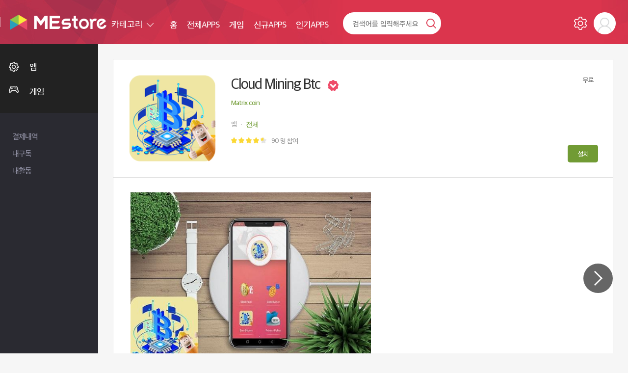

--- FILE ---
content_type: text/css
request_url: https://mestore.co.kr/Form/_guest/basic/css/layout.css
body_size: 52136
content:
@charset "utf-8";
/* CSS Document */

body {width: 100%; overflow-y: auto;background-color: #f6f6f6;  }
body, html { 
    position: relative;
    top: 0px;
    left: 0px;
    width: 100%;
    min-height: 100%;
}
html {}

img {max-width: 100%;}
#wrap{z-index: 1; position: relative;top: 0px; left: 0px;
	/* min-width: 1400px; */
}
#wrap > div {z-index: 900; position: relative;top: 0px; left: 0px;}
a {
    -webkit-transition: all 0.3s ease;
    transition: all 0.3s ease;
    text-decoration: none;
}
.app_box a {
	  --top: 0;
  --left: 0;
	overflow: hidden;
	display:block;
}
.app_box > a{
	display:block;
}
.ink-ripple-play:before {
	content: "";
	position: absolute;
  top: var(--top);
  left: var(--left);
  animation: ink 1.2s ease-in;
  background: currentColor;
	width: 5%;
  padding-bottom: 5%;
  border-radius: 100%;
	opacity: 0;
  transform: scale(0);
}

@keyframes ink {
	from { opacity: 0.2; }
	to { transform: scale(333); }
}

a:hover, a:focus, a:active {
    text-decoration: none;
}
#toTop {
    display: none;
    text-decoration: none;
    position: fixed;
    bottom: 100px;
    right: 10px;
    overflow: hidden;
    width: 38px;
    height: 36px;
    border: none;
    text-indent: -999999px;
    background: url(../images/totop.png); -ms-filter: "progid:DXImageTransform.Microsoft.Alpha(Opacity=60)";
    filter: alpha(opacity=60);
    opacity: 0.6;z-index: 99999;
    background-repeat: no-repeat;
    background-position: center center;

}
#toTop:hover {
    -ms-filter: "progid:DXImageTransform.Microsoft.Alpha(Opacity=100)";
    filter: alpha(opacity=100);
    opacity: 1;
}

#wrap > div.header_wrap {
	width: 100%; position: fixed;top: 0px;
	z-index: 990;
    background-image: url(https://adamstore.co.kr/Form/_guest/basic/css/../images/common/header_wrap.jpg);
    background-repeat: repeat-x;
}
.header {width: 100%;
	padding:25px 20px 20px;
}
.header:after{
    content: "";
    display: block;
    height: 0;
    clear: both;
    visibility: hidden;
}
.header_left {
	/* position: absolute;top: 30px;left: 20px; width: 200px; */ /* height: 90px; */
	overflow: hidden;
	word-break: break-all; /* padding: 5px 20px; */
	/* background-image: url(../images/common/header_wrap.jpg);
	    background-repeat: repeat-x;
	    z-index: 999; */
		float:left;
		width:197px;
}
.header_left img{
	max-width:none;
}
.header_right {
	/* padding-left: 200px; width: 100%; */
	float:left;
	width:calc(100% - 197px);
	padding-left:80px;
}
.header_right_in {
	/* width: 100%; padding: 0 2%; */
/* 	overflow:hidden; */
}
.header_right_in:after,.header_right_in:after{
    content: "";
    display: block;
    height: 0;
    clear: both;
    visibility: hidden;
}
.top_nav {
	/* position: relative;top: 0px; left: 0px; float: left;
	padding: 0 320px 0 130px; */
	float:left;
	/* overflow:hidden; */
}
.top_admin {
	/* position: absolute;top: 0px; right: 0px;
	left: auto;
	float: none; */
	float:right;
}
.top_cate_wrap,.top_menu_wrap{
	padding-top:10px;
}
.top_admin_box {
	float: left; font-size: 13px;
	margin: 0 10px;
}
.top_admin_alram .btn-group>.btn {
	background:#fff;
	background-image: none;
	box-shadow: none;
	padding-top: 36px;
	background-image: url(../images/common/top_icon_alram.png);
	background-repeat: no-repeat;
	background-position: center 5px;
	border: none; color: #666
}
.top_admin_alram .btn-group>.btn .caret {
	display: none;
}
.top_admin_alram .dropdown-menu {
	width: 180px; margin-left: -90px; left: 50%;
}
.top_admin_alram table {
	margin-bottom: 0px;
}
.top_admin_alram th {
	border-top: none!important;font-size: 15px; width: 50%;
	font-weight: normal;
}
.top_admin_alram td {
	border-top: none!important; text-align: right!important;
	color: #336ef4; font-size: 15px;width: 50%;
}

.top_admin_box > a {
	width: 45px;
	line-height: 45px;
	height: 45px;
	display: block;
	background-repeat: no-repeat;
	background-position: center center;
	text-indent: -9999px;
} 
.top_admin_myapp > a {
	background-image: url(../images/common/top_admin_myapp.png);
}
.top_admin_setting > a {
	background-image: url(../images/common/top_admin_setting.png);
}
.top_admin_menu > a {
	background-image: url(../images/common/top_admin_menu.png);
}

.top_admin_close > a {
	background-image: url(../images/common/top_admin_close.png);
	    background-size: 24px auto;
}
.top_admin_box.top_admin_close {
	display: none;
}

.top_admin_menu .btn-group {
	display: block;
}
.top_admin_menu .btn-group>.btn {
	background-image: url(../images/common/top_admin_menu.png);
	width: 45px;
	line-height: 45px;
	height: 45px;
	display: block;
	background-repeat: no-repeat;
	background-position: center center;
	text-indent: -9999px;
	background-color: transparent;
	border: none;
	outline: none;
}

.top_admin_menu .d_menu_all_wrap {
	position: absolute;
	top: 100%;
	z-index: 1000;
	font-size: 14px;
	background-color: #fff;
	-webkit-background-clip: padding-box;
	background-clip: padding-box;
	-webkit-box-shadow: 0 6px 12px rgba(0,0,0,.175);
	box-shadow: 0 6px 12px rgba(0,0,0,.175);
	width: 270px; left: auto;
	right: -20px;
	padding: 0px;
	margin: 0px;
	margin-top: 10px;
	text-align: center;
	overflow: hidden;
	border: none;
	border-radius: 15px;
}

.d_menu_wrap {
	padding: 20px;
}
.d_menu_photo_wrap {
	position: relative;top: 0px; left: 0px;
}
.d_menu_photo {
	width: 66px; height: 66px;
	margin: 0 auto;
	position: relative;top: 0px; left: 0px;
}
.d_menu_photo_box {
	position: absolute;top:0px;
	width: 66px; height: 66px;
	overflow: hidden;
}
.d_menu_photo_box img {
	max-width: 100%;
	min-height: 100%;
}
.d_menu_photo_file {
	position: absolute;bottom: 0px;
	right: 0px;
	width: 22px;
	height: 22px;
	background-image: url(../images/common/d_menu_photo_file.png);
	background-repeat: no-repeat;
	background-position: center center;
	text-indent: -9999px;
}
.d_menu_name {
	font-size: 16px;
	color: #222;
	padding: 10px 0;
	min-height: 34px;
}
.d_menu_email {
	font-size: 15px;
	color: #a4a4a4;
	padding: 5px 0 ;
	min-height: 34px;
}
.d_menu_edit_wrap {
	padding: 5px 0 10px;
}
.d_menu_edit_btn {
	display: inline-block;
	height: 30px;
	line-height: 30px;
	padding: 0 20px;
	background-image: url(../images/common/d_menu_edit_btn.png);
	background-repeat: no-repeat;
	background-position: right center;
	color: #3c82ff;
	font-size: 15px;
}
.d_menu_log_box a {
	display: block;
	width: 100%;
	border: 1px solid #ddd;
	background-color: #f6f6f6;
	font-size: 16px;
	color: #333;
	padding: 10px 0;
	border-radius: 5px;
} 
.d_menu_log_box a.d_menu_log_box_login {
	/* background-color: #719b34;
	border-color: #719b34; */
	border-color:#ef4d6a;
	background:#ef4d6a;
	color: #fff;
} 





.header_logo {
	padding-top:5px;
}
/* .header_left:before {
    content: '';
    display: inline-block;
    height: 100%;
    vertical-align: middle;
    margin-right: -0.25em;
} */
.header_logo a {
	display: inline-block; color: #fff;letter-spacing: -1px;
}
.header_logo a img{
	width:197px;
}
.header_logo a span {
	font-size: 14px;
	-ms-filter: "progid:DXImageTransform.Microsoft.Alpha(Opacity=60)";
    filter: alpha(opacity=60);
    opacity: 0.6; 
}
.header_logo a b {
	padding-top: 8px;
	display: block; font-size: 26px; font-weight: normal;
}

.sec_all_wrap {
	width: 100%; min-height: 100%; padding-top: 90px;
}
.sec_wrap {
	width: 100%;
}
.sec_wrap:after{
    content: "";
    display: block;
    height: 0;
    clear: both;
    visibility: hidden;
}
.aside_all_wrap {
	position: fixed;top: 0px; left: 0px;
	bottom: 0px; background-color: #2a2a31; width: 200px;overflow: auto;
	padding-top: 90px; z-index: 992;
	-ms-overflow-style: none;
}
.aside_all_wrap::-webkit-scrollbar{ display:none; }


/*::-webkit-scrollbar
{
    width: 10px; 
    height: 10px;
}

::-webkit-scrollbar-track
{
    background-color: #c1c1c1;

}
::-webkit-scrollbar-thumb
{

    background-color: #d5334b;
    border-radius: 100px;
}*/


.con_all_wrap {
	padding-left: 200px; width: 100%; position: relative;top: 0px; left: 0px;
	z-index: 870
}
.con_wrap {
    width: 100%;
    min-height: 670px;
}
.aside_top {
	padding: 15px 10px;
}
.aside_top_label {
	padding: 10px 0 5px; color: #fff;
	font-family:'ë‹ì›€',Dotum,'êµ´ë¦¼',Gulim,Helvetica,sans-serif !important;
	font-weight: bold;
}
.aside_select_wrap .bootstrap-select:not([class*=col-]):not([class*=form-control]):not(.input-group-btn) {
	width: 100%;
}
.aside_select_wrap .bootstrap-select > button.btn-default {
	background: #111117;
	border-color: transparent;
	text-shadow: none;
	font-family:'ë‹ì›€',Dotum,'êµ´ë¦¼',Gulim,Helvetica,sans-serif !important;
	color: #6895fb; font-weight: bold;
	font-size: 12px; padding: 10px 12px;
}
.aside_select_wrap .dropdown-menu>li>a {
	padding: 3px 5px 3px 10px;
	font-size: 13px;
}

.con_head {
	padding: 10px 0
}
.con_head h1 {
	font-size: 24px; color: #000
}



.login_all_wrap {
	width: 100%; position: relative;top: 0px; left: 0px; min-height: 100%;
	padding: 20px; 
}
.login_wrap {
	width: 100%; max-width: 600px; position: relative;top: 0px;
	margin: 10% auto;
	background-color: #fff; border-radius:20px; padding: 15px 20px;
}
.login_in {
	position: relative;top: 0px; left: 0px;width: 100%; max-width: 350px;
	padding: 50px 0; margin: 0 auto;
}
.login_box_input {
	padding: 2px 0
}
.login_box_input .form-control {
	height: 50px; color: #336ef4; border-color: #ddd;
	-webkit-box-shadow: none;
	box-shadow: none;
}
.login_box_check {
	padding: 10px 0 20px;
}
.login_box_btn_wrap .btn.btn-submit {
	width: 100%; display: block; height:50px; line-height: 50px; padding: 0px;
	text-align: center;font-size:18px; color: #fff;
	background-color: #336ef4
}
.login_top_wrap {
	display: block; width: 100%; padding: 10px 0; text-align: center;
}
.login_top_wrap:before {
	content: '';
	display: inline-block;
	height: 100%;
	vertical-align: middle;
	margin-right: -0.25em;
}
.login_top_wrap a {
	display: inline-block; letter-spacing: -1px;
}
.login_top_wrap a span {
	font-size: 20px; color: #333;
}
.login_top_wrap a b {
	padding-top: 8px;
	display: block; font-size: 32px; font-weight: normal;color: #336ef4
}

.m_menu_btn {
	display: none;
}
.all_bg {
	display: none;
}

#wrap.pc .all_bg {
	display: none !important;
}

#wrap.pc .aside_all_wrap {
	left: 0px;
}


.header_right_inner {
	/* position: relative;top: 0px; left: 0px;
	padding-right: 260px; */
}
.header_right_inner:after{
    content: "";
    display: block;
    height: 0;
    clear: both;
    visibility: hidden;
}


.top_nav .top_link_wrap {
	display: none;
}
.top_nav .dropdown-toggle {
	background-color: transparent;
	border: none;
	/* height: 45px; line-height: 45px; */
	padding: 0 10px;
	font-size: 18px;
	color: #fff;
	-webkit-box-shadow: none!important;
    box-shadow: none!important;
}
.btn-group.open .dropdown-toggle {
    -webkit-box-shadow: none;
    box-shadow: none;
    background-color: transparent;
    color: #fff;
}
.btn-group:after{
    content: "";
    display: block;
    height: 0;
    clear: both;
    visibility: hidden;
}
.top_nav .dropdown-menu {
	width:100%;
	min-width:auto;
	padding:30px 10px;
	float:none;
	border-radius:25px;
	box-shadow: 12px 9px 30px 0px rgba(0, 0, 0, 0.14);
	-webkit-box-shadow: 12px 9px 30px 0px rgba(0, 0, 0, 0.14);
	border:none;
	margin:10px 0 0;
	min-width:880px;
	width:100%;
}
.top_nav .menu_box:after,.top_nav:after{
	content:"";
	display:block;
	clear:both;
}
.top_nav .menu_box{
	padding:0 20px;
	height:580px;
	overflow-y:scroll;
}
.top_nav .menu_box > li{ /*1ì°¨ë©”ë‰´*/
	float:left;
	width:180px;
	padding-right:30px;
}
.top_nav .menu_box > li:last-child{
	padding-right:0;
}
.top_nav .menu_box > li .lnb_menu > a{
	display:block;
	border-bottom:1px solid #e5e5e5;
	padding-bottom:15px;
	position:relative;
	color:#2a2a31;
	font-size:18px;
	letter-spacing:-0.25px;
}
.top_nav .menu_box > li .lnb_menu > a:after{
	content:"";
	display:block;
	width:60px;
	height:3px;
	background:#d8344c;
	position:absolute;
	bottom:-1px;
	left:0;
}
.top_nav .menu_box .sub_menu{
	padding-top:20px;
}
.top_nav .menu_box .sub_menu ul li{
	padding-bottom:6px;
}
.top_nav .menu_box .sub_menu ul li:last-child{
	padding-bottom:0;
}
.top_nav .menu_box .sub_menu ul li a{
	font-size:16px;
	color:rgba(42,42,49,1);
}
.top_nav .menu_box .sub_menu ul li.active a{
	color:#d8344c;
	font-weight:500;
}
.top_nav .top_cate_wrap {
	/* position: absolute;top: 0px; left: 0px; */
	float:left;
}
.top_nav .top_menu_wrap {
	/* position: relative;top: 0px; left: 0px; */
}
.top_nav .top_menu_all_wrap {
	/* width: 100%;position: relative;top: 0px; left: 0px; */
	float:left;
	padding: 0 20px;
}
.top_nav .top_menu_wrap:after{
    content: "";
    display: block;
    height: 0;
    clear: both;
    visibility: hidden;
}
.top_nav .menu {float: left;}
.top_nav .menu_a {
/* 	height: 45px; line-height: 45px; */
	color: #fff;
	font-size: 18px;
	padding: 0 15px;
	/* position: relative;top: 0px; left: 0px; */
}
.top_nav .menu.active .menu_a{
	color:#f9ea3a;
}
/* .top_nav .menu.active .menu_a:after {
	content: "";
	width: 0px;
    height: 0px;
    border-left: 10px solid transparent;
    border-right: 10px solid transparent;
    border-bottom: 10px solid #f6f6f6;
    position: absolute;bottom: -130%;
    left: 50%;
    margin-left: -10px;
} */

.pc .top_nav .top_search_wrap {
	display: block;
}
.top_nav .top_search_wrap {/* position: absolute;top: 0px; right: 0px; */float:left;}
.top_nav .top_search {
	width: 300px;
	padding-right: 50px;
	background-color: #fff;
	border-radius: 100px;
	position: relative;top: 0px; left: 0px;
	overflow: hidden;
}
.top_nav .top_search input[type="text"] {
	width: 100%;
	background-color: transparent!important;
	border: none;
	box-shadow: none;
	outline: none;
	padding: 5px 0px 5px 20px;
	height: 45px;
	line-height: 45px;
	font-size: 15px;
}

input:-webkit-autofill,
input:-webkit-autofill:hover,
input:-webkit-autofill:focus,
input:-webkit-autofill:active {
	transition: background-color 5000s ease-in-out 0s;
	-webkit-transition: background-color 9999s ease-out;
	-webkit-box-shadow: 0 0 0px 1000px white inset !important;
}


.top_nav .top_search .top_search_btn {
	position: absolute;top: 0px; right: 10px;
	height: 45px;
	width: 40px;
	background-image: url(../images/common/top_search_btn.png);
	background-repeat: no-repeat;
	background-position: center center;
	text-indent: -9999px;
}
.top_nav .top_menu_all_wrap:before{
    content: "";
    display: block;
    height: 20px;
    width: 1px;
    background-color: #fff;
    position: absolute;top: 50%;
    left: 0px;
    margin-top: -10px;
    -ms-filter: "progid:DXImageTransform.Microsoft.Alpha(Opacity=60)";
    filter: alpha(opacity=60);
    opacity: 0.6;
}


.top_cate_wrap .caret {
    top: 0;
    right: 0;
    width: 10px;
    height: 10px;
    border: 1px solid #fff;
    border-left: none;
    border-top: none;
    transform: translate(5px,-3.5px) rotate(45deg);
    -ms-transform: translate(5px,-3.5px) rotate(45deg);
}

.top_cate_wrap .open .caret {
	transform: translate(5px,0.5px) rotate(-135deg);
    -ms-transform: translate(5px,0.5px) rotate(-135deg);
}







.aside_menu .btn-group {
	display: block;
}
.aside_menu .dropdown-toggle {
	display: none;
}
.aside_menu .dropdown-menu {
	display: block;
	position: relative;
	padding: 0px;
	margin: 0px;
	border: none;
	box-shadow: none;
	background-color: transparent;
	top: 0px;
	width: 100%;
}
.aside_menu .dropdown-menu > ul >li .lnb_menu > a {
	color: #fff;
	display:block;
	height: 50px; line-height: 50px;
	padding: 0px;
	font-size: 18px;
	background-repeat: no-repeat;
	background-position: 200px center;
	overflow: hidden;
	padding-left: 60px;
}
.aside_menu .dropdown-menu > ul >li >.lnb_menu {
	background-repeat: no-repeat;
	background-size: 20px;
	background-position: 18px 16px;
}
.aside_menu .dropdown-menu > ul>li.menu_icon_app:first-child > div.lnb_menu{
	background-image: url(../images/common/menu_icon_app.png);
}
.aside_menu .dropdown-menu > ul>li.menu_icon_app:nth-child(2) > div.lnb_menu{
	background-image: url(../images/common/menu_icon_game.png);
}
.aside_menu .dropdown-menu >ul>li.menu_icon_manga > div.lnb_menu{
	background-image: url(../images/common/menu_icon_manga.png);
}
.aside_menu .dropdown-menu> ul>li.menu_icon_app:nth-child(3) > div.lnb_menu{
	background-image: url(../images/common/menu_icon_adult.png);
}
.aside_menu .dropdown-menu> ul>li:focus > .lnb_menu >a,.aside_menu .dropdown-menu> ul>li:hover .lnb_menu >a,.aside_menu .dropdown-menu> ul>li.active .lnb_menu >a {
	color: #fff;background-color: transparent;
	background-image: url(../images/common/dropdown-menu.png);
	background-position: 170px center;
transition-property: none
}

.aside_menu .dropdown-menu> ul>li:focus .lnb_menu, .aside_menu .dropdown-menu> ul>li:hover .lnb_menu , .aside_menu .dropdown-menu> ul>li.active .lnb_menu{
	background-color: #719b34; 
}
.aside_menu .dropdown-menu .no_data{
	display:none;
}
/*2ì°¨ë©”ë‰´*/
.aside_menu .sub_menu{
	padding:20px 25px; 
	background:#222227;
	display:none; 
}  
.aside_menu .sub_menu.on{
	display:block;
}

.aside_menu .top_menu_wrap {
	display: none;
}
.aside_menu .top_cate_wrap {
	padding: 20px 0;
	background-color: #222
}


.aside_menu .top_link .link_a,.aside_menu .sub_menu ul li a{
	display: block;
	padding-bottom:10px;
	font-size:16px;
	color: #9090a3;
	/* font-family: 'no400'; */
}
.aside_menu .top_link:last-child .link_a{
	padding-bottom:0;
}
.aside_menu .top_link .link_a:hover,.aside_menu .sub_menu ul li.active a,
.aside_menu .sub_menu ul li a:hover,.aside_menu .sub_menu ul li a:focus,.aside_menu .sub_menu ul li a:active{
	color: #719b34
}

.aside_menu .top_link.active .link_a {
	color: #719b34
}

.aside_menu .top_link_wrap {
	padding: 35px 5px 20px 25px;
}


/*customer_side*/
.aside_menu .customer_side{
	padding-top:40px;
}
.aside_menu .customer_side .sub_tit{
	font-size:20px;
	color:#fff;
	padding-bottom:30px;
}




/*íŒì—…*/
.pop_on {
    overflow: hidden;
}
.pop_all_wrap {
    display: none;
    margin: 0 auto;
    width: 96%;
    padding: 0px;
    border-radius: 5px;
    max-width: 500px;
    background-color: #fff;
    max-height: 90%;
    overflow: auto;
    margin-top: 30px;
    top: 0px!important;
    position: fixed!important;
}
.pop_box_wrap {
	text-align: center;
    font-size: 16px;
    line-height: 1.4;
    border-radius: 5px;
    overflow: auto;
    color: #666;
}
.term_wrap {
    padding: 10px;
}
.term_wrap textarea {
    display: block;width: 100%!important;
    height: 200px; 
    border: 1px solid #ddd;
    padding: 5px;font-size: 15px;
    border-radius: 5px;
    outline: none;box-shadow: none;
}

.pop_review_area {
    padding: 10px 0;
}
.pop_review_area textarea {
    display: block;width: 100%!important;
    height: 100px; 
    padding: 5px;font-size: 15px;
    border-radius: 5px;
    outline: none;box-shadow: none;
    background-color: #efeff4;
    border: none;
}
.pop_box_in {
    width: 100%;
     margin: 0 auto;
}

.pop_top_desc_wrap {
	width: 100%;
	padding: 5px 0px;
}
.pop_top_desc {
	text-align: left;
	color: #719b34;
	line-height: 1.5;
	font-size: 14px;
	display: block; 
	white-space: nowrap;
	overflow: hidden;
	text-overflow: ellipsis; /* ì—¬ëŸ¬ ì¤„ ìžë¥´ê¸° ì¶”ê°€ ìŠ¤íƒ€ì¼ */ 
/* 	white-space: normal; */
}



.pop_top_label_wrap {
padding: 10px 20px;
background-color: #f9f9f9;
border-bottom: 1px solid #eee;
}
.pop_top_label {
    font-size:18px;
    color: #222;
    text-align: center;letter-spacing: -1px;
}
.normal_btn_wrap {
	/* padding: 10px; */
}

.normal_btn_wrap:after{
    content: "";
    display: block;
    height: 0;
    clear: both;
    visibility: hidden;
}
.normal_btn_wrap a {
	display: block;
	float: left;
	width: 49%;
	background-color: #fff;
	border: 1px solid #eee;
    text-align: center;
    line-height: 40px; height: 40px;
    font-size:16px;
    color: #666;
    border-radius: 5px;
}
.normal_btn_wrap .pop_btn_100 {
    width: 100%;
    margin:0px;
}
.normal_btn_wrap a:first-child {
	margin-right: 2%;
}
.normal_btn_wrap a.btn_ok {
	background-color: #719b34;
	color: #fff;
	border-color: #719b34;
}
.normal_btn_wrap a.btn_cancel {
}



.pop_box_close_btn {
    position: absolute;
    top: 10px;
    right: 20px;
    width: 25px;
    height: 25px;
    background-image: url(../images/common/pop_box_close_btn.png);
    background-repeat: no-repeat;
    background-position: center center;
}


.pop_login .signup_in {
	border-radius: 0px;
	border: none;
}

.pop_box {
    width: 100%;
	padding:20px;
}

.pop_login_box {
    width: 100%;
    position: relative;top: 0px; left: 0px;
}
.pop_login_box:after{
    content: "";
    display: block;
    height: 0;
    clear: both;
    visibility: hidden;
}
.pop_login_left {
    float: left; width: 100%;
}
.pop_login_right {
   width: 100%;
   padding-bottom: 15px;
}
.pop_login_right a {
   width: 100%;
   height: 60px; line-height: 60px;
   text-align: center;
   color: #fff;
   display: block;
   font-size: 22px;
   border-radius: 5px;


    background: #48e58a; /* Old browsers */
background: linear-gradient(270deg, #6537d8, #ad82ee, #6537d8, #ad82ee);
background: -moz-linear-gradient(270deg, #6537d8, #ad82ee, #6537d8, #ad82ee); /* FF3.6-15 */
background: -webkit-linear-gradient(270deg, #6537d8, #ad82ee, #6537d8, #ad82ee); /* Chrome10-25,Safari5.1-6 */
background: linear-gradient(270deg, #6537d8, #ad82ee, #6537d8, #ad82ee); /* W3C, IE10+, FF16+, Chrome26+, Opera12+, Safari7+ */
filter: progid:DXImageTransform.Microsoft.gradient( startColorstr='#2e83d1', endColorstr='#eb061c',GradientType=1 ); /* IE6-9 */
background-size: 600% 600%;
-webkit-animation: AnimationName 5s ease infinite;
-moz-animation: AnimationName 5s ease infinite;
-o-animation: AnimationName 5s ease infinite;
animation: AnimationName 5s ease infinite;

}
.pop_login_input_wrap input {
    width: 100%;
    display: block;
   height: 40px;
    padding: 6px 12px;
    font-size: 14px;
    line-height: 1.4;
    color: #555;
    background-color: #fff;
    background-image: none;
    border: 1px solid #ddd;
    border-radius: 3px;
}
.pop_login_input_wrap:first-child {
    padding-bottom: 5px;
}

.pop_login_mid_wrap {
    width: 100%; padding: 10px 0 20px
}
.pop_login_mid_wrap:after{
    content: "";
    display: block;
    height: 0;
    clear: both;
    visibility: hidden;
}

.pop_login_link_wrap {
    float: left; margin-left: 10px;
    font-size: 0px;
}
.pop_login_link_wrap a {
   display: inline-block;
   height: 25px; line-height: 25px;
   border: 1px solid #ddd; font-size: 14px; color: #666;
   padding: 0 10px; margin-left: 10px
}








.footer_all_wrap {
	width: 100%;
/* 	padding-top: 100px; */
}
.footer_wrap {
	width: 100%;
	background-color: #fff;
}
.footer_top_wrap {
	width: 100%;
	border-top: 1px solid #ddd;
	border-bottom: 1px solid #eee;
}
.footer_top {
	padding: 10px 3%;
}
.footer_mid_wrap {
	width: 100%;
}
.footer_mid {
	padding: 10px 3%;
}
.footer_top a {
	font-size: 16px;
	color: #333;
	/* font-family: 'no400'; */
	margin: 3px 15px 3px 0 ;
	display: inline-block;
}
.footer_top a.active {
	color: #db344c
}
.footer_top a:hover {
	color: #db344c
}
.footer_info {
	padding: 15px 0;
	font-size: 15px;
	/* font-family: 'no400'; */
	color: #888
}
.footer_info2{
	padding-bottom:15px;
	color:#888;
}
.footer_info span {
    display: inline-block;
    width: 20px;
    height: 12px;
    position: relative;top: 0px; left: 0px;
}
.footer_info span:after {
    content: "";
    height: 12px;
    width: 1px;
    background-color: #bbb;
    position: absolute;top: 50%;
    left: 50%;
    margin-top: -6px;
}
.footer_info a {
	color: #db344c
}

.footer_info_desc {
	color: #bbb;
	padding-bottom: 50px;
}


/*ê²Œì‹œíŒ*/
.board_all_wrap {
    width: 100%; padding-bottom: 30px;
}
.board_wrap {
    width: 100%; margin: 0 auto;
}
.board_con {
    width: 100%; position: relative;top: 0px; left: 0px;
    /* background-color: #fff; */
}

.board_list table {
    border: 1px solid #ddd;
   background-color: #fff;
}
.board_list th {
    background-color: #fcfcfc;
    border-bottom: 1px solid #e5e5e5;
    text-align: center; font-weight: normal;
    color: #393939;
    padding: 10px 0px;
    font-size: 14px;
}
.board_list td {
    border-bottom: 1px solid #e5e5e5;
    text-align: center; font-weight: normal;
    color: #666;
    padding: 12px 0px;
    font-size: 15px;
    word-break: break-all;
}


.board_list tr:hover {
    background-color: #f7f7f7;
}
.td_num {
    width: 100px;
}
.td_hit {
    width: 80px;
}
.td_date {
    width: 120px;
}
.td_cost {
    width: 120px;
}
.td_qty {
    width: 70px;
}
.td_pay_type {
    width: 120px;
}
.td_date_end {
    width: 120px;
}
.td_state {
    width: 80px;
}
.td_name {
    width: 80px;
}
.board_btn_all_wrap {
    width: 100%;
}
.board_btn_wrap {
    width: 100%;
    padding-top: 20px;
}
.board_btn_wrap:after{
    content: "";
    display: block;
    height: 0;
    clear: both;
    visibility: hidden;
}
.board_right_btn {
    float: right;
}

.board_btn_wrap a {
    display: inline-block;
    border: 1px solid #ddd; color: #666;
    background-color: #fff;
    height: 40px; line-height: 40px; width: 95px;
    margin: 0 3px; text-align: center;
    font-size: 15px;
    border-radius: 5px;
}

.board_btn_wrap a.board_btn_write {
    background-color: #719b34; color: #fff; border-color: #719b34;
}
.board_btn_wrap a.board_btn_list {
    background-color: #fff;
}
.board_btn_wrap a.board_btn_edit {
    background-color: #ef3333; color: #fff; border-color: #ef3333;
}
.board_btn_wrap a.board_btn_del {
    background-color: #333; color: #fff; border-color: #333;
}

.board_view {
    width: 100%; 
    border: 1px solid #ddd;
}
.board_view_label {
    width: 100%; 
    padding: 12px 20px;
    background-color: #fcfcfc;
    border-bottom: 1px solid #ddd;
}


.board_con .board_view_label {
    text-align: center;
}

.board_view_info {
    background-color: #fff; border-bottom: 1px solid #ddd;
    padding: 10px 25px;
}
.board_view_info:after{
    content: "";
    display: block;
    height: 0;
    clear: both;
    visibility: hidden;
}
.board_view_info_left {
    float: left;
}
.board_view_info_right {
    float: right;
}
.board_view_info_div  {
    float: left; margin: 3px;
    font-size: 15px;
}
.board_view_info_div b {
    color: #333;
}
.board_view_info_div span {
    color: #333; padding: 0 10px;
}
.board_view_info_div:last-child span{
	padding-right:0;
}
.board_view_info_div a {
    color: #666; font-size: 13px;
}
.board_view_info_div a:hover {
    color: #e83837
}
.board_view_info_file a {
    color: #337bef!important
}



.board_view_con {
    padding: 35px;
	width: 100%;
    min-height: 250px;
    font-size: 15px;
	background:#fff;
}
.board_reply_date {
     padding: 10px 2%; width: 100%;
    font-size: 15px;
    color: #888
}
.board_reply_date span {
    font-family: 'no400';
    color: #333;
    padding-right: 5px;
}

.board_write table {
    border: 1px solid #e5e5e5;
}
.board_write th {
    background-color: #fcfcfc;
    color: #666;
    font-size: 15px;
    border-bottom: 1px solid #e5e5e5;
	text-align: center;
/*     border-right: 1px solid #ddd; */
	width:140px;
	vertical-align:middle;
}
.board_write td {
    color: #666;
    font-size: 15px;
    border-bottom: 1px solid #e5e5e5;
	width:calc(100% - 140px);
	padding:10px;
}
.board_write td input,.board_write td textarea{
	background:#f9fafc;
	border:1px solid #e5e5e5;
	border-radius:5px;
	padding:0 15px;
}
.board_write td input{
	height:40px;
}
.input_text_wrap input {
    width: 100%;
    display: block;
   /* padding: 6px 12px;
    font-size: 14px;
    line-height: 1.42857143;
    color: #555;
    background-color: #fff;
    background-image: none;
    border: 1px solid #ccc; */
}
.input_text_wrap2 input {
/*       padding: 6px 12px;
    font-size: 14px;
    line-height: 1.42857143;
    color: #555;
    background-color: #fff;
    background-image: none;
    border: 1px solid #ccc; */
}
.span_req {
    color: #e83837;
}
/* .textarea_wrap {
    padding: 10px;
} */
.textarea_wrap textarea {
	width: 100%!important;
    height: 335px;
/*        background-color: #fff;
    background-image: none;
    border: 1px solid #eee; */
}

.span_state_no {
    display: inline-block;
    height: 25px;
    line-height: 25px;
    border: 1px solid #ddd;
    text-align: center;
    color: #222;
    min-width: 35px;
    background-color: #fff;
    font-size: 12px;
    width: 60px;
    font-family: 'ë‹ì›€',Dotum,'êµ´ë¦¼',Gulim,Helvetica,sans-serif !important;
}
.span_state_yes {
    display: inline-block;
    height: 25px;
    line-height: 25px;
    border: 1px solid #17c5a3;
    text-align: center;
    color: #17c5a3;
    min-width: 35px;
    background-color: #fff;
    font-size: 12px;
    width: 60px;
    font-family: 'ë‹ì›€',Dotum,'êµ´ë¦¼',Gulim,Helvetica,sans-serif !important;
}


.board_view_reply_wrap {
    width: 100%;
    border-top: 1px solid #ddd;
}
.board_view_reply {
    padding: 20px 2% 10px;
    width: 100%;
}
.main_board_line {
    width: 100%;
}
.main_board_line_in {
    font-size: 16px;
    color: #2a2a31;
    font-family: 'no400';
}


.board_page_all_wrap {
    width: 100%; position: relative;top: 0px; left: 0px;max-width: 1080px; margin: 0 auto;
}
.board_page_wrap {
    width: 100%; padding: 30px 0; text-align: center;
    font-size: 0px;
}
.board_page_wrap * {
    vertical-align: middle;
}
.board_page_wrap > div {
    display: inline-block;
}
.board_page_wrap span {
    display: inline-block;
}
.board_page_wrap b {
    display: inline-block;
    font-weight: normal;
}
.board_page_num {
    font-size: 15px;
    padding: 2px;
}
.board_page_prev_wrap {
    
}
.board_page_prev_wrap span {
    font-size: 13px;
    padding: 2px;
}
.board_page_prev_wrap a {
 display: inline-block; height: 35px; line-height: 35px;
    border: 1px solid #ddd;
    text-align: center;  color: #333; min-width: 35px; padding: 0 10px;
    background-color: #fff;
}


.board_page_next_wrap {
    
}
.board_page_next_wrap span {
    font-size: 13px;
    padding: 2px;
}
.board_page_next_wrap a {
 display: inline-block; height: 35px; line-height: 35px;
    border: 1px solid #ddd;
    text-align: center;  color: #333; min-width: 35px; padding: 0 10px;
    background-color: #fff;
}

.board_page_num_wrap {
    padding: 0 10px;
}

.board_page_num a {
    display: inline-block; height: 35px; line-height: 35px;
    border: 1px solid #ddd;
    text-align: center;  color: #333; min-width: 35px; padding: 0 2px;
    background-color: #fff;
}

.board_page_num b {
    display: inline-block; height: 35px; line-height: 35px;
    border: 1px solid #db344c;
    text-align: center;  color: #fff; min-width: 35px; padding: 0 2px;
    background-color: #db344c;
}





.faq_wrap {width: 100%; border-top: 2px solid #222;
border-left: 1px solid #eee;
border-right: 1px solid #eee;
}
.faq_box {border-bottom: 1px solid #eee; width: 100%;font-size:16px;
    line-height: 1.6

}
.q_box {display: block; width: 100%; position: relative;top: 0px; left: 0px;
    cursor: pointer;
}
.q_txt {
    padding:15px 70px;
    background: #fff url(../images/common/faq_q_icon.png);
    background-position: 35px 16px;
    background-repeat: no-repeat;
    color: #666;
	font-size:15px;
}
.q_btn {
    position: absolute;top: 0px; bottom: 0px; right: 0px; width: 60px;
    cursor: pointer; 
    background-position: center center;
    background-image: url(../images/common/bottom_arr.png);
    background-repeat: no-repeat;
}
.a_box {display: block; width: 100%!important; position: relative;top: 0px; left: 0px;
    background-color: #f9f9f9; display: none;
    border-top: 1px solid #eee;
}
.a_box_in {width: 100%;position: relative;top: 0px; left: 0px;}
.a_txt {
    padding:15px 70px 30px;
    background:#fcfcfc url(../images/common/faq_a_icon.png);
    background-position: 35px 16px;
    background-repeat: no-repeat;
	color:#666;
	font-size:15px;

}
.faq_box.active .q_btn {
    background-image: url(../images/common/top_arr.png);
}

.f_bottom_box_in {
    width: 100%;
    padding-left: 200px;
    position: relative;top: 0px; left: 0px;
}
.f_bottom_box_in:after {
    content: "";
    display: block;
    height: 0;
    clear: both;
    visibility: hidden;
}
.f_bottom_box_label_wrap {
    position: absolute;top: 0px; left: 0px;
}
.f_bottom_box_label {
    font-size: 28px;
    color: #484a5a;
    font-family: 'no400';
}
.f_bottom_box_desc {
    font-size: 15px;
    color: #666;
    padding: 10px 0 0
}
.f_board_box {
    width: 100%;
    padding-right: 90px;
    position: relative;top: 0px;
    left: 0px;
    font-size: 15px;
    padding-top: 8px;
    padding-bottom:8px;
    border-top: 1px solid #ddd;
}
.f_board_box:first-child {
    border-top: none;
}

.f_board_box:after {
    content: "";
    display: block;
    height: 0;
    clear: both;
    visibility: hidden;
}
.f_board_box_in {
    float: left;
    max-width: 100%;
    padding-right: 20px;
    position: relative;top: 0px;
    left: 0px;
}
.f_board_box_in span {
    position: absolute;top: 3px; right: 0px;
}
.f_board_box_in a {
    display: block;
    text-overflow: ellipsis;
    overflow: hidden;
    color: #333;
    text-align: left;
}
.f_board_date {
    position: absolute;top: 9px; right: 0px;
    color: #a9a9aa;
    font-size: 14px;
}

.f_board_wrap {
    width: 100%;
    min-height: 190px;
}

.f_bottom_box_more_wrap {
    padding-top: 10px;
}
.f_bottom_box_more_wrap a {
    display: block;
    width: 150px; height: 40px;
    line-height: 40px;
    padding-left: 20px;
    background-color: #fff;
    border: 1px solid #ddd;
    font-size: 18px;
    color: #444;
    font-family: 'no200';
    background-image: url(../images/main/f_bottom_box_more_wrap.png);
    background-repeat: no-repeat;
    background-position: 120px center;
}
.f_board_box_empty_wrap {
    width: 100%;
    padding: 10px 0;
    font-size: 15px;
    text-align: center;
}



.total_btn_all_wrap {
    width: 100%;
}
.total_btn_wrap {
	margin:0 -8px;
/*     padding: 10px 0; */
}
.total_btn_wrap:after{
    content: "";
    display: block;
    height: 0;
    clear: both;
    visibility: hidden;
}
.total_btn_wrap a {
    float: left; 
	width: 50%;
	display:block;
	padding:0 8px;
}
.total_btn_wrap a span,
.total_btn_wrap .btn_submit{
	display:block;
	height: 45px; line-height: 45px;
    border: 1px solid #ddd;
    color: #666;
    font-size: 17px;
    background-color: #fff;
    text-align: center;
    display: block;
    border-radius: 5px
}
.total_btn_wrap .btn_submit{
	width:170px;
    background-color: #ef4d6a;
    color: #fff;
    border-color: #ef4d6a;
}
.signup_wrap .total_btn_wrap{
	overflow:hidden;
}
.signup_wrap .total_btn_wrap > *{
	float:left;
}
.signup_wrap .total_btn_wrap div{
	width:50%;
	padding:0 8px;
}
.signup_wrap .total_btn_wrap div input{
	width:100%;
}
.signup_end .total_btn_wrap{
	max-width:295px;
	margin: 0 auto;
}
.signup_end .total_btn_wrap a span{
	border-radius:30px;
}
.two_block_all_wrap .total_btn_wrap a {
	width: 100%;
}


.form_text_box_wrap {
    width: 100%;
}
.form_text_box_top {
    width: 100%;
    position: relative;top: 0px; left: 0px; padding: 10px 0 5px;

}
.form_text_box_top:after{
    content: "";
    display: block;
    height: 0;
    clear: both;
    visibility: hidden;
}

.form_text_box_label {
    float: left; font-size: 18px; color: #333;
}
.form_text_box_desc {
    float: right; padding-right: 5px;
}
.form_text_box {
    width: 100%; position: relative;top: 0px; left: 0px;
    padding: 5px 0;

}
.form_text_box:after{
    content: "";
    display: block;
    height: 0;
    clear: both;
    visibility: hidden;
}
.form_text_box_input {
    border: 1px solid #ddd; border-radius: 5px;
    display: table;
    padding: 10px; width: 100%;
     background-color: #fff;
}
.form_text_box_input input,
.form_text_box_input select{
    display: table-cell;width: 99%;
    height: 35px; line-height: 35px;
    border: none;
    vertical-align: top;
    padding: 5px;font-size: 15px;
}

.form_text_box_input textarea {
    display: block;width: 100%!important;
    height: 200px; 
    border: none;
    padding: 5px;font-size: 15px;
}


.form_text_box_input.no_modi,
.form_text_box_input.no_modi input,
.form_text_box_input.no_modi select{
	background:#f4f4f4;
}

.form_text_box_input span {
    display: table-cell;width: 1%;
    vertical-align: top;
}
.form_text_box_input span a {
    display: inline-block; width: 100px;
    height: 35px; line-height: 35px;
    background-color: #f7f7f7;
    border: 1px solid #ddd;
    color: #999;
    border-radius: 3px;
    text-align: center;
    font-size: 15px;
}

.form_text_box_desc div {
    display: none;
}

.at_valid .form_text_box_desc .txt_valid {
    display: block;
}

.at_invalid .form_text_box_desc .txt_invalid {
    display: block;
}

.txt_valid {
    font-size: 14px; color: #3fb24f;
}

.txt_invalid {
    font-size: 14px; color: #dd2c63;
}

.signup_complete_box {
    width: 100%; 
    text-align: center;
    padding: 30px 0;
}

.total_btn_wrap .btn_submit span{
    background-color: #333; color: #fff; border-color: #333;
}

.idpw .total_btn_wrap .btn_submit{
	background:transparent;
	border-color:transparent;
}

.signup_complete_text {
    font-size:26px; /* font-family: 'na300'; */
    color: #393939; text-align: center;
    width: 100%;
	padding-bottom:50px;
}

.signup_complete_text span {
    color: #ef4d6a
}
/* .file_login {
	position:relative;
	height:100vh;
} */
.signup_all_wrap {
    width: 100%;
}
.signup_wrap {
    width: 100%;  margin: 0 auto 2.5%;
    padding: 0px 15px; max-width: 470px;
}

.signup_in {
    width: 100%;
    background-color: #fff;
    padding: 40px;
    border: 1px solid #ddd;
    border-radius: 15px;
}

.signup_top_label_wrap {
    width: 100%;
    padding: 20px 0
}
.signup_top_label {
    font-size:36px;/*  font-family: 'na300'; */
    color: #333; text-align: center;
}

.signup_top_label span {
    color: #e23d3c
}

.signup_mid_wrap {
    width: 100%; 
 /*    padding: 10px 0 30px; */
 	padding-bottom:5px;
}

.signup_agree_all_wrap {
    width: 100%; position: relative;top: 0px; left: 0px;
   /*  padding-bottom: 20px; */
}
.chk_agree_wrap{
	padding:35px 0 40px;
}
.signup_agree_all_box {
    width: 100%; position: relative;top: 0px; left: 0px;
    overflow: hidden;
    padding: 45px 0 30px;
    border-bottom: 1px solid #ddd;
}

.signup_agree_all_box input {
     position: absolute;top: -20px;
 left: -20px;
 width: 1px; height: 1px; overflow: hidden;
 display: block;
 font-size: 1px;
}

.signup_agree_all_box label {
display: inline-block;
    position: relative;
    padding-left: 35px;
    cursor: pointer;
    -webkit-user-select: none;
    -moz-user-select: none;
    -ms-user-select: none;
    vertical-align: middle;
    color: #666;
    font-size: 18px;
}

.signup_agree_all_box label:before {
   content: '\f00c';
    position: absolute;
    left: 0;
    top: 1px;
    width: 25px;
    height: 25px;
    text-align: center;
    background: #fff;
    border: 2px solid #ccc;
    vertical-align: middle;
    font-family: 'FontAwesome';
    /* border-radius: 100px; */
	border-radius:5px;
    font-weight: normal;
    font-size: 15px;
    color: #ccc;
}

/* .signup_agree_all_wrap.active .signup_agree_all_box label {
       color: #000;
} */
.signup_agree_all_box span{
	font-size:20px;
	color:#393939;
}
.signup_agree_all_wrap.active .signup_agree_all_box label:before {
      content: '\f00c';
    color: #fff;
    display: block;
    border-color: #ef4d6a;
    background-color: #ef4d6a;
}

.check_agree_box_wrap {
    width: 100%;
/*     padding: 3px 0 */
	padding-bottom:15px;
}
.check_agree_box_in {
    width: 100%;
}
.check_agree_box_wrap:last-child{
	padding-bottom:0;
}
.check_agree_box_in:after{
    content: "";
    display: block;
    height: 0;
    clear: both;
    visibility: hidden;
}
.check_agree_box {
    float: left;
}
.check_agree_view {
    float: right;
}
.check_agree_view a {
    font-size: 16px; color: #666;
    border-bottom: 1px solid #666;
}


.check_agree_box {position: relative;top: 0px; left: 0px;
float: left; padding: 3px 0
} 
.check_agree_box input {
        position: absolute;
    width: 25px;
    height: 25px;
    padding: 0;
    overflow: hidden;
     clip: rect(0,0,0,0); 
    border: 0;
    background: #fff;
    margin: 0px;
} 
.check_agree_box input + label { 
    display: inline-block;
    position: relative;
    padding-left: 35px;
    cursor: pointer;
    -webkit-user-select: none;
    -moz-user-select: none;
    -ms-user-select: none;
    vertical-align: middle;
    color: #666; 
} 
.check_agree_box input + label span {
    font-size: 16px;
    font-weight: normal;
	color:#393939;
}
.check_agree_box label b {
    font-size: 16px; font-weight: normal;
    padding-right: 3px;
	color:#393939;
}
 .check_agree_box label b.main_c{
	color:#ef4d6a;
 }
.check_agree_box input + label:active:before, 
.check_agree_box input:checked + label:active:before,
.check_agree_box input:checked + label:before {
 content: '\f00c';
    color: #fff;
    display: block;
    border-color: #ef4d6a;
    background-color: #ef4d6a;
}

.check_agree_box input+ label:hover,
.check_agree_box input:checked + label {
    color: #000
}
.check_agree_box input + label:before {
   content: '\f00c';
    position: absolute;
    left: 0;
    top: 1px;
    width: 25px;
    height: 25px;
    text-align: center;
    background: #fff;
    border: 2px solid #ccc;
    vertical-align: middle;
    font-family: 'FontAwesome';
    /* border-radius: 100px; */
	border-radius:5px;
    font-weight: normal;
    font-size: 15px;
    color: #ccc;
}

.check_agree_box_sub {
    float: left;
    padding-left: 35px;
    font-size: 16px;
    color: #999
}

.ex_head_wrap {
	text-align: center;
	padding-bottom: 40px;
	padding-top:2.5%;
}

.ex_head_wrap a {
	display: inline-block;
	width:230px;
}
.file_login .ex_head_wrap img{
	width:100%;
}
.signup_notice_label {
	font-size: 26px;
	padding-bottom:15px;
	/* font-family: 'na300'; */
	letter-spacing: -1px;
	color: #333;
/* 	padding: 5px 0; */
}

.signup_notice_desc {
	font-size: 15px;
	letter-spacing: -1px;
	color: #999;
/* 	padding: 5px 0; */
	line-height: 1.5
}



.form_radio_box {position: relative;top: 0px; left: 0px;
padding: 2px 10px 2px 0; display: inline-block;
} 
.form_radio_box input {
        position: absolute;
    width: 25px;
    height: 25px;
    padding: 0;
    overflow: hidden;
     clip: rect(0,0,0,0); 
    border: 0;
    background: #fff;
    margin: 0px;
} 
.form_radio_box input + label { 
    display: inline-block;
    position: relative;
    padding-left: 30px;
    cursor: pointer;
    -webkit-user-select: none;
    -moz-user-select: none;
    -ms-user-select: none;
    vertical-align: middle;
    color: #666; height: 25px;
} 
.form_radio_box input + label span {
    font-size: 16px; line-height: 27px;
    vertical-align: middle;
}
.form_radio_box input + label:active:before, 
.form_radio_box input:checked + label:active:before,
.form_radio_box input:checked + label:before {
    content: '\f111';
    color: #ef4d6a;
    font-size: 18px;
    display: block;
    border: 1px solid #ef4d6a;
    padding-left: 0px;
    line-height: 25px;
}

.form_radio_box input+ label:hover,
.form_radio_box input:checked + label {
    color: #000
}
.form_radio_box input + label:before {
   content: '';
    position: absolute;
    left: 0;
    top: 1px;
    width: 25px;
    height: 25px;
    text-align: center;
    background: #fff;
    border: 1px solid #ccc;
    border-radius: 100px;
    vertical-align: middle;
    font-family: 'FontAwesome';
}







.new_top_label_wrap {
padding-bottom:25px;
}
.new_top_label {
    font-size:26px; /* font-family: 'na400'; */
    color: #393939;
  /*   text-align: center; */
}
.new_login_wrap .new_top_label {
     text-align: center; letter-spacing: -1px;
}
.new_box {
    width: 100%;
}
.new_login {
    width: 100%;
}
.new_login_box {
    width: 100%;
    position: relative;top: 0px; left: 0px;
}
.new_login_box:after{
    content: "";
    display: block;
    height: 0;
    clear: both;
    visibility: hidden;
}
.new_login_left {
    float: left; width: 100%;
}
.new_login_right {
   width: 100%;
/*    padding-bottom: 15px; */
}
.new_login_right > a {
   width: 100%;
   height: 60px; line-height: 60px;
   text-align: center;
   color: #fff;
   display: block;
   font-size: 20px;
   border-radius: 5px;
background-color: #ef4d6a
}
.new_login_right .join_bt{
	text-align:center;
	padding:25px 0 0px;
}
.new_login_right .join_bt > *{
	display:block;
}
.new_login_right .join_bt span{
	color:#a4a4a4;
	padding-bottom:10px;
	font-size:15px;
}
.new_login_right .join_bt a{
	color:#ef4d6a;
	border:1px solid #ef4d6a;
    border-radius: 5px;
	padding:12px 0;
	font-size:18px;
}
.new_login_right .join_bt img{
	padding-left:10px;
	vertical-align: -1px;
}
.new_login_input_wrap input {
    width: 100%;
    display: block;
   height: 55px;
    padding: 6px 12px;
    font-size: 14px;
    line-height: 1.4;
    color: #555;
    background-color: #fff;
    background-image: none;
    border: 1px solid #ddd;
    border-radius: 3px;
}
.new_login_input_wrap:first-child {
    padding-bottom: 10px;
}

.new_login_mid_wrap {
    width: 100%; padding: 15px 0 20px
}
.new_login_mid_wrap:after{
    content: "";
    display: block;
    height: 0;
    clear: both;
    visibility: hidden;
}

.new_login_link_wrap {
    float: right; /* margin-left: 10px; */
 /*    font-size: 0px; */
}
.new_login_link_wrap a {
   display: inline-block;
   /* height: 25px; line-height: 25px;
   border: 1px solid #ddd; */
   font-size: 15px; color: #666; 
  /*  padding: 0 10px; */ margin-left: 10px
}

/*modal_login*/
.pop_box_in .new_login_right .join_bt{
	padding:25px 0 0;
}

.checkbox_st_wrap {position: relative;top: 0px; left: 0px;
float: left; padding: 3px 0
} 
.checkbox_st_wrap input {
        position: absolute;
    width: 16px;
    height: 16px;
    padding: 0;
    overflow: hidden;
     clip: rect(0,0,0,0); 
    border: 0;
    background: #fff;
    margin: 0px;
} 
.checkbox_st_wrap input + label { 
    display: inline-block;
    position: relative;
    padding-left: 23px;
    cursor: pointer;
    -webkit-user-select: none;
    -moz-user-select: none;
    -ms-user-select: none;
    vertical-align: middle;
    color: #666; 
} 
.checkbox_st_wrap input + label span {
    font-size: 14px;
}
.checkbox_st_wrap input + label:active:before, 
.checkbox_st_wrap input:checked + label:active:before,
.checkbox_st_wrap input:checked + label:before {
    content: '\f00c';
    color: #fff;
    font-size: 13px;
    display: block;
    border: 1px solid #ef4d6a;
    background-color: #ef4d6a;
}

.checkbox_st_wrap input+ label:hover,
.checkbox_st_wrap input:checked + label {
    color: #000
}
.checkbox_st_wrap input + label:before {
content: '';
    position: absolute;
    left: 0;
    top: 1px;
    width: 20px;
    height: 20px;
    text-align: center;
    background: #fff;
    border: 1px solid #ccc;
    vertical-align: middle;
    font-family: 'FontAwesome';
    border-radius: 3px;
}

.new_login_bottom_wrap {
   /*  border-top: 1px solid #ddd; */
}

.new_label_wrap {
    width: 100%;
	padding:35px 0 15px;
}
.new_label_wrap:after{
    content: "";
    display: block;
    height: 0;
    clear: both;
    visibility: hidden;
}
.new_label {
    display: inline-block;
    font-size: 24px;/*  padding-right: 15px; */letter-spacing: -1px;
    color: #333;
	float:left;
}
.new_desc {
    display: inline-block;
    font-size: 15px; letter-spacing: -1px;
    font-family: 'no300';
	color:#a4a4a4;
	float:right;
    margin-top: 6px;
}

.new_sns_login_btn_wrap {
    width: 100%;
}
.new_sns_login_btn_wrap:after{
    content: "";
    display: block;
    height: 0;
    clear: both;
    visibility: hidden;
}
.new_sns_login_btn {
    float: left; width: 100%;
}
.new_sns_login_btn:first-child{
	margin-bottom:10px;
}
.new_sns_login_btn a {
    border-radius: 3px; display: block;
    padding-left: 60px; width: 100%;
    position: relative;top: 0px; left: 0px;
}
.new_sns_login_btn a span {
    display: block; height: 50px; line-height: 50px;
    text-align: center;
    border-left: 1px solid #fff;
    font-size: 18px; text-indent: -60px
}
.new_sns_login_btn a b {
    display: block; width: 60px; height: 50px;
    position: absolute;top: 0px; left: 0px;
    background-repeat: no-repeat;
    background-position: center center;
}
.new_sns_login_naver a {
    background-color: #3ec600;
    color: #fff;
}
.new_sns_login_kakao a {
    background-color: #ffde00;
    color: #3c1311; font-weight: bold;
}


.new_sns_login_naver a b {
  background-image: url(../images/common/pop_sns_login_naver.png);
}
.new_sns_login_kakao a b {
background-image: url(../images/common/pop_sns_login_kakao.png);
}
.new_box_wrap {
    width: 100%; position: relative;top: 0px; left: 0px;
}
.new_box_close_btn {
position: absolute;
    top: 7px;
    right: 7px;
    width: 25px;
    height: 25px;
    background-image: url(../images/common/pop_box_close_btn.png);
    background-repeat: no-repeat;
    background-position: center center;
}



.aside_menu .top_admin {
	display: none;
}

.new_icon {
    display: inline-block;
    width: 16px;
    line-height: 17px;
    height: 16px;
    font-size: 12px;
    color: #ffffff;
    background: #719b34;
    text-align: center;
    border-radius: 2px;
    margin-left: 2px;
    font-weight: bold;
    vertical-align: middle;
    font-family: 'ë‹ì›€',Dotum,'êµ´ë¦¼',Gulim,Helvetica,sans-serif !important;
}

.m_br {
	display: none;
}

.sweet-alert {
	font-family:'Roboto','AppleSDGothicNeo',sans-serif !important;
}





.fixed_nav_wrap {
	width: 100%;
	position: fixed;bottom: 0px;
	left: 0px;
	background-color: #2a2a31;
	color: #fff;
	display: none;
}
.fixed_nav_wrap:after{
    content: "";
    display: block;
    height: 0;
    clear: both;
    visibility: hidden;
}
.fixed_nav_wrap a {
	float: left; width: 25%;
	color: #fff;
	text-align: center;
	padding: 36px 0 5px 0;
	font-size: 14px;
	background-repeat: no-repeat;
-ms-filter: "progid:DXImageTransform.Microsoft.Alpha(Opacity=60)";
    filter: alpha(opacity=60);
    opacity: 0.6;
    background-size: 20px;
}
.fixed_nav_01 {
	background-image: url(../images/common/fixed_nav_01.png);
	background-position: center 10px;
}
.fixed_nav_02 {
	background-image: url(../images/common/fixed_nav_02.png);
	background-position: center 10px;
}
.fixed_nav_03 {
	background-image: url(../images/common/fixed_nav_03.png);
	background-position: center 12px;
}
.fixed_nav_04 {
	background-image: url(../images/common/fixed_nav_04.png);
	background-position: center 10px;
	display: none;
}
.fixed_nav_05 {
	background-image: url(../images/common/fixed_nav_05.png);
	background-position: center 10px;
}

.fixed_nav_wrap a.active {
	-ms-filter: "progid:DXImageTransform.Microsoft.Alpha(Opacity=100)";
    filter: alpha(opacity=100);
    opacity: 1;
}

.search_on {
    display: none;
    /* width: 30px;
    height: 30px; */
	width: 20px;
    height: 20px;
    background-image: url(../images/common/search_on.png);
    background-repeat: no-repeat;
    background-position: center center;
    text-indent: -9999px;
    background-size: 20px;
    position: absolute;
    top: 20px;
    left: 15px;
}
.top_search_close {
	display: none;
}
/*20201015 @mi_suuun*/
.sub_page_long_app.sub_page_wrap .sub_wrap{
	max-width:1310px;
}
.sub_wrap.sub_page_wid01{
	max-width:1120px;
}
.sub_wrap.sub_page_wid02{
	max-width:1310px;
}
.sub_main_wrap .app_box{
	height:260px;
	border-radius:10px;
}
.main_sl_box.sub_main_wrap .app_box{
	height:260px !important;
}
.no_data{
	margin-top:0;
	text-align:center;
	font-size:18px;
	font-weight:300;
	color:rgba(57,57,57,0.5);
	padding:10px 0;
}
.sub_app_wrap .no_data{
	padding:115px 0;
}
.no_data img{
	vertical-align:-3px;
	padding-left:3px;
}

/*ì´ë©”ì¼*/
.signup_wrap .input_email{
	overflow:hidden;
	max-width:555px;
	width:100%;
}
.signup_wrap .input_email select{
	width:100%;
}
.signup_wrap .input_email .email_box{
	display:table;
	width:100%;
	margin-bottom:10px;
}
.signup_wrap .input_email .email_box input{
	border:1px solid #ddd;
}
 .signup_wrap .input_email .email_box > div.gol_s{
	width:24px;
	border:0;
	vertical-align:middle;
	text-align:center;
 }
  .signup_wrap .input_email .email_box > div{
	display:table-cell;
	width:calc(100% - 24px /2);
}
:focus {
    outline: -webkit-focus-ring-color 0;
}

--- FILE ---
content_type: application/javascript
request_url: https://mestore.co.kr/Form/_adm/js/custom.js
body_size: 4439
content:
$(document).ready(function(){
	//$('select').select2();
	/*
	$('input[type="text"][calendartimeviewis]').datetimepicker({
		defaultDate: new Date()
		, format: 'YYYY-MM-DD HH:ss'
		, sideBySide: true
		, locale : 'ko'
	});


	$('input[type="text"][calendartimeOnlyviewis]').datetimepicker({
		defaultDate: new Date()
		, format: 'HH:ss'
		, sideBySide: true
		, locale : 'ko'
	});

	$('input[type="text"][calendarviewis]').datepicker({
	
		language : 'ko'
		, pickTime: false
		, defalutDate : new Date()
		, format: 'yyyy-mm-dd'
		, autoclose: true
	
	
	});
	*/

	
	$('input[type="text"][calendarviewis]').datepicker({
		/*
		language : 'ko'
		, pickTime: false
		, defalutDate : new Date()
		, format: 'yyyy-mm-dd'
		, autoclose: true
		,max 
		*/
		dateFormat: 'yy-mm-dd'
		,showOtherMonths: true           
		,yearSuffix: "년" //달력의 년도 부분 뒤에 붙는 텍스트
		,monthNamesShort: ['1','2','3','4','5','6','7','8','9','10','11','12'] //달력의 월 부분 텍스트
		,monthNames: ['1월','2월','3월','4월','5월','6월','7월','8월','9월','10월','11월','12월'] //달력의 월 부분 Tooltip 텍스트
		,dayNamesMin: ['일','월','화','수','목','금','토'] //달력의 요일 부분 텍스트
		,dayNames: ['일요일','월요일','화요일','수요일','목요일','금요일','토요일'] //달력의 요일 부분 Tooltip 텍스트
		//,minDate: "+0D" //최소 선택일자(-1D:하루전, -1M:한달전, -1Y:일년전)
		,maxDate: "+0D" //최대 선택일자(+1D:하루후, -1M:한달후, -1Y:일년후)
	
	
	});

	$('input[fucus]').live("keyup", function(e){
		e.preventDefault();
		var key;

		//alert('w');
		//alert(window.event);
		if(e.which){
			key = e.which;
		}else{
			key = window.e.keyCode;
		}
		/*
		if(window.event){ 
			key = window.e.keyCode;
			alert(window.e.keyCode);
		}else{
			key = e.which;
		}
		*/
		//alert(key);
		if(key==8)	return;
		if(key==13)	return;
		if(key==32)	return;	//space
		
		if(key==16)	return;
		if(key==35)	return;
		if(key==36)	return;

		if(key==37)	return;
		if(key==38)	return;
		if(key==39)	return;
		if(key==40)	return;

		if(key==46)	return;
		
		if(key==116)	return;

		//alert($(this).attr("nextinput"));
		$(this).val( $(this).val().replace(/[^0-9]/gi,"") );
		var charLimit = $(this).attr("maxlength");
		if($(this).val().length >= charLimit){
			$($('#'+$(this).attr("nextinput"))).focus();
			return false;
		}
	});
	
	$("[type=text][nokorea]").live("keyup", function() {
		//$(this).val(phone_format($(this).val())); 
		$(this).val( $(this).val().replace( /[ㄱ-ㅎ|ㅏ-ㅣ|가-힣]/g, '' ) );
		//$(this).val(autoHypenPhone($(this).val())); 
	});

	$("[type=tel][hpinput]").live("keyup", function() {
		//$(this).val(phone_format($(this).val())); 
		$(this).val(autoHypenPhone($(this).val())); 
	});
	
	$("[type=tel][dateinput]").live("keyup", function() {
		//alert('w');
		//$(this).val(phone_format($(this).val())); 
		$(this).val(autoDateformat($(this).val())); 
	});

	$("[type=tel][numberformat]").live("keyup", function() {
		//alert('w');
		//$(this).val(phone_format($(this).val())); 
		$(this).val(number_format($(this).val())); 
	});

	$("[type=tel][numberonly]").live("keyup", function() {
		//$(this).val(phone_format($(this).val())); 
		$(this).val(numberonly($(this).val())); 
	});
	
	$("input[maxlength]").on("keyup blur" , function(){
		var  str = $(this).val();
		var  limit = $(this).attr('maxlength');
		if(str.length> limit){
			$(this).val(str.substr (0, limit));
		}
	});


	//$("[type=text][idchecke]").on("keyup blur" , function(){
	$("[type=text][idchecke]").on("blur" , function(){
		var  str = $(this).val();
		var chid	=	$(this).attr('id');
		//alert(str);
		var returnMsg;
		$.ajax({
			type: 'POST',
			url: '/lib/db.confirm.siso',
			data: {
				'dbControl': 'userIDConfirm'
				, 'USERID': str
			},
			cache: false,
			async: false,
			success: function(data){
				var ojson = $.parseJSON(data);
				if(ojson.result	==	'Y'){
					//setIDX = text;
					//document.location = '/detail.siso?CODE='+ojson.key;
					returnMsg	=	'<div class="alert alert-info" role="alert">'+ojson.message+'</div>';
					$('#idCheck').val('Y');
				}else{
					//alert(ojson.txt);
					returnMsg	=	'<div class="alert alert-danger" role="alert">'+ojson.message+'</div>';
					//$('#'+chid).val('').focus();
					//$('#'+chid).focus();
					$('#idCheck').val('N');
				}
			}
		});
		$('#returnMsgZone').html(returnMsg);
	});
});